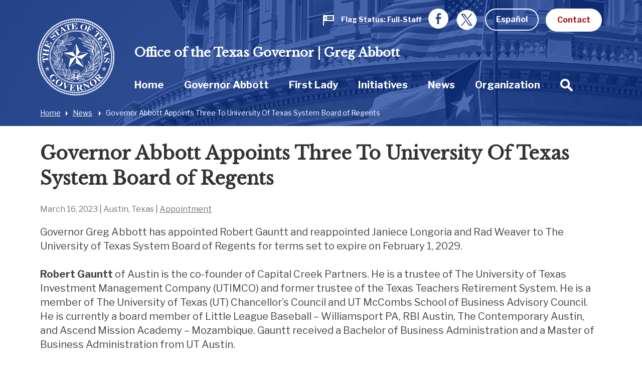

--- FILE ---
content_type: text/html; charset=UTF-8
request_url: https://gov.texas.gov/news/post/governor-abbott-appoints-three-to-university-of-texas-system-board-of-regents
body_size: 85940
content:



<!doctype html>
<html class="no-js " lang="en">
  <head>
    <meta charset="utf-8">
    <meta http-equiv="x-ua-compatible" content="ie=edge">

    
      <link rel="alternate" hreflang="es" href="https://gov.texas.gov/es/news/post/governor-abbott-appoints-three-to-university-of-texas-system-board-of-regents">
    

		<!-- Google Tag Manager -->
		<script>(function(w,d,s,l,i){w[l]=w[l]||[];w[l].push({'gtm.start':
		new Date().getTime(),event:'gtm.js'});var f=d.getElementsByTagName(s)[0],
		j=d.createElement(s),dl=l!='dataLayer'?'&l='+l:'';j.async=true;j.src=
		'https://www.googletagmanager.com/gtm.js?id='+i+dl;f.parentNode.insertBefore(j,f);
		})(window,document,'script','dataLayer','GTM-5BJ2ZX5');</script>
		<!-- End Google Tag Manager -->


    <meta name="viewport" content="width=device-width, initial-scale=1.0">
    

    <title>Governor Abbott Appoints Three To University Of Texas System Board of Regents | Office of the Texas Governor | Greg Abbott</title><meta name='keywords' content='' /><meta name='description' content='' /><link rel='canonical' href='https://gov.texas.gov/news/post/governor-abbott-appoints-three-to-university-of-texas-system-board-of-regents' /><meta name='robots' content='INDEX, FOLLOW' /><!-- Open Graph --><meta property='og:title' content='Governor Abbott Appoints Three To University Of Texas System Board of Regents' /><meta property='og:type' content='article' /><!-- Twitter Card --><meta property='twitter:title' content='Governor Abbott Appoints Three To University Of Texas System Board of Regents' /><meta property='twitter:card' content='summary' /><!-- generated by SEO Lite (v2) (0to9 Creative Impact Agency) -->
    
	<meta name="twitter:card" content="summary_large_image" />
    <meta name="twitter:site" content="@GovAbbott" />
    <meta name="twitter:image" content="https://gov.texas.gov//assets/images/logos/fb.png"/>
    <meta property="og:type" content="website" />
	<meta property="fb:app_id" content="182944312343394" />
    
  	    <meta property="og:image" content="https://gov.texas.gov//assets/images/logos/fb.png"/>
   	    <meta property="og:image:width" content="1200"/>
	    <meta property="og:image:height" content="628"/>
	    <meta property="og:image:type" content="image/png"/>
    
    <link rel="icon" href="/favicon.png" type="icon/png">

		<link href="https://fonts.googleapis.com/css?family=Libre+Baskerville:400,800|Libre+Franklin:400,700" rel="stylesheet">

		<!-- rev-hash -->

		<link rel="stylesheet" href="/assets/dist/styles/app.css?v=2018-8-17"/>
		<!-- end -->
		<link rel="stylesheet" href="/assets/dist/styles/print.css" media="print"/>

		<link href="/assets/grunticon/icons.fallback.css" rel="stylesheet" >


		
		<!-- CDN FONT AWESOME  -->
		<link rel="stylesheet" href="https://cdnjs.cloudflare.com/ajax/libs/font-awesome/6.2.1/css/all.min.css"
		  integrity="sha512-MV7K8+y+gLIBoVD59lQIYicR65iaqukzvf/nwasF0nqhPay5w/9lJmVM2hMDcnK1OnMGCdVK+iQrJ7lzPJQd1w=="
		  crossorigin="anonymous" referrerpolicy="no-referrer" />
		
		 

		 
		 
		
		<script type="text/javascript" src="/assets/grunticon/grunticon.loader.js"></script>
		<script type="text/javascript">grunticon(["/assets/grunticon/icons.data.svg.css", "/assets/grunticon/icons.data.png.css", "/assets/grunticon/icons.fallback.css"], grunticon.svgLoadedCallback );</script>

		
	
		<!-- Addons Styles CSS File in EE -->
		<link rel="stylesheet" href="/assets/src/dist/css/css_oog_addons/oog-main-addons.css"  >

<!-- OOG Styles CSS File in EE Template Group (stylescss) -->
		<link rel="stylesheet" type="text/css" media="all" href="/css/stylecss/oog-main" />
		<link rel="stylesheet" type="text/css" media="all" href="/css/stylecss/oog-addons" />
<!-- OOG Styles Only on Site (stylescss) -->
		<link rel="stylesheet" type="text/css" media="all" href="/css/stylecss/site_on_general" />

</head>
<body>

<a href="#main-content" class="skip-link">Skip to main content</a>

	<!-- Google Tag Manager (noscript) -->
	<noscript><iframe src="https://www.googletagmanager.com/ns.html?id=GTM-5BJ2ZX5"
	height="0" width="0" style="display:none;visibility:hidden"></iframe></noscript>
	<!-- End Google Tag Manager (noscript) -->


<section aria-label="Top" class="l-top " style="background-image:url(https://gov.texas.gov/uploads/images/header/_xlarge_cropped/background-news.jpg);">

		<header class="l-header">
			<div class="l-utility">
				<div class="row">
					<div class="columns text-right">
						<ul class="list--inline l-utility-list">

							

								<li class="status-wrapper">
									<a href="https://gov.texas.gov/flag-status" aria-label="Flag Status Full-Staff " class="status is-full">
										
									<span class="status-icon show-for-medium"><span class="icon--flag" data-grunticon-embed ></span>
									<span class="icon--flag-staff"></span></span>
									<span class="status-label">Flag Status</span>
									<span class="status-text show-for-medium"> 
										
										
											Full-Staff

										
									</span></a></li>

							
							<li class="show-for-large"><a href="https://www.facebook.com/TexasGovernor" target="_blank"><span class="icon--facebook iconSocial iconSocial--light" data-grunticon-embed></span><span class="show-for-sr">Facebook</span></a></li>
							<li class="show-for-large">
								<a href="https://x.com/govabbottpress" target="_blank">
									
									<img src="https://gov.texas.gov/uploads/images/general/x-newwhitelogo_icon.png"  alt="x">
								
								<span class="show-for-sr">Twitter</span></a></li>

              <li>
                
                  <a href="https://gov.texas.gov/es/news/post/governor-abbott-appoints-three-to-university-of-texas-system-board-of-regents" class="button hollow button--light m-b-0">Español</a>
                
              </li>

							<li><a href="https://gov.texas.gov/contact" class="button button--light m-b-0">Contact</a></li>
						</ul>
					</div>
				</div>
			</div>
			<div class="text-center hide-for-large l-header-title">Office of the Texas Governor | Greg Abbott</div>
			<div class="row">

				<div class="top-bar columns">
					<ul class="hide-for-large list--inline float-left l-top-social" >
						<li><a href="https://www.facebook.com/TexasGovernor" target="_blank"><span class="icon--facebook iconSocial iconSocial--light" data-grunticon-embed></span><span class="show-for-sr">Facebook</span></a></li>
						<li><a href="https://twitter.com/GovAbbott" target="_blank"><span class="icon--twitter iconSocial iconSocial--light" data-grunticon-embed></span><span class="show-for-sr">Twitter</span></a></li>
					</ul>
					<a href="https://gov.texas.gov/" class="l-header-logo">
						<img src="/assets/images/logos/logo.png" alt="Office of the Governor | Greg Abbott">
					</a>


					<div class="title-bar text-right hide-for-large" data-responsive-toggle="main-menu" data-hide-for="large">
						<button class="menu-icon" type="button" data-toggle><span class="show-for-sr">Toggle Menu</span></button>
						<div class="title-bar-title show-for-sr">Menu</div>
					</div>


				  <nav class="top-bar-left" id="main-menu">
						
						
						<span class="l-header-title show-for-large"><a href="https://gov.texas.gov/">Office of the Texas Governor | Greg Abbott</a></span>


				    <ul class="menu vertical large-horizontal dropdown l-header-nav" data-responsive-menu="accordion large-dropdown" data-close-on-click-inside="false">
							

							

						<li class="{nav:class}" data-depth="{nav:level}">

							<a href="https://gov.texas.gov/" >Home
							</a>

									
						</li>

							

							

							

						<li class="has-kids {nav:class}" data-depth="{nav:level}">

							<a href="https://gov.texas.gov/governor-abbott" >Governor Abbott
							</a>

									
								<ul class="vertical menu hide-for-large">
										<li class="hide-for-large"><a href="https://gov.texas.gov/governor-abbott"  aria-hidden="true" tabindex="-1">Governor Abbott Overview</a></li>
										
											

							

						<li class="{nav:class}" data-depth="{nav:level}">

							<a href="https://gov.texas.gov/governor-abbott/duties" >Duties, Requirements & Powers
							</a>

									
						</li>

							

							

							

						<li class="{nav:class}" data-depth="{nav:level}">

							<a href="https://gov.texas.gov/uploads/files/organization/budget-policy/Proposed_State_Budget_for_FY_2026-2027.pdf" >Governor's Budget 2026-2027
							</a>

									
						</li>

							

							
										
								</ul>
									
						</li>

							

							

							

						<li class="has-kids {nav:class}" data-depth="{nav:level}">

							<a href="https://gov.texas.gov/first-lady" >First Lady
							</a>

									
								<ul class="vertical menu hide-for-large">
										<li class="hide-for-large"><a href="https://gov.texas.gov/first-lady"  aria-hidden="true" tabindex="-1">First Lady Overview</a></li>
										
											

							

						<li class="has-kids {nav:class}" data-depth="{nav:level}">

							<a href="https://gov.texas.gov/first-lady/texanthropy" >Texanthropy
							</a>

									
								<ul class="vertical menu hide-for-large">
										<li class="hide-for-large"><a href="https://gov.texas.gov/first-lady/texanthropy"  aria-hidden="true" tabindex="-1">Texanthropy Overview</a></li>
										
											

							

						<li class="{nav:class}" data-depth="{nav:level}">

							<a href="https://gov.texas.gov/first-lady/blog/category/texanthropy" >Texanthropy Spotlight
							</a>

									
						</li>

							

							
										
								</ul>
									
						</li>

							

							

							

						<li class="{nav:class}" data-depth="{nav:level}">

							<a href="https://www.volunteertx.org/" >VolunteerTX
							</a>

									
						</li>

							

							

							

						<li class="{nav:class}" data-depth="{nav:level}">

							<a href="https://gov.texas.gov/first-lady/network-of-nurture" >Network of Nurture
							</a>

									
						</li>

							

							

							

						<li class="{nav:class}" data-depth="{nav:level}">

							<a href="https://gov.texas.gov/first-lady/blog" >First Lady Blog
							</a>

									
						</li>

							

							

							

						<li class="has-kids {nav:class}" data-depth="{nav:level}">

							<a href="https://gov.texas.gov/first-lady/governors-mansion" >Governor's Mansion
							</a>

									
								<ul class="vertical menu hide-for-large">
										<li class="hide-for-large"><a href="https://gov.texas.gov/first-lady/governors-mansion"  aria-hidden="true" tabindex="-1">Governor's Mansion Overview</a></li>
										
											

							

						<li class="{nav:class}" data-depth="{nav:level}">

							<a href="https://gov.texas.gov/first-lady/letter" >Message From Texas First Lady Cecilia Abbott
							</a>

									
						</li>

							

							

							

						<li class="has-kids {nav:class}" data-depth="{nav:level}">

							<a href="https://gov.texas.gov/first-lady/tours" >Mansion Tours
							</a>

									
								<ul class="vertical menu hide-for-large">
										<li class="hide-for-large"><a href="https://gov.texas.gov/first-lady/tours"  aria-hidden="true" tabindex="-1">Mansion Tours Overview</a></li>
										
											

							

						<li class="{nav:class}" data-depth="{nav:level}">

							<a href="https://gov.texas.gov/first-lady/video_tour" >Mansion Video Tour
							</a>

									
						</li>

							

							
										
								</ul>
									
						</li>

							

							

							

						<li class="has-kids {nav:class}" data-depth="{nav:level}">

							<a href="https://gov.texas.gov/first-lady/history" >Mansion History
							</a>

									
								<ul class="vertical menu hide-for-large">
										<li class="hide-for-large"><a href="https://gov.texas.gov/first-lady/history"  aria-hidden="true" tabindex="-1">Mansion History Overview</a></li>
										
											

							

						<li class="{nav:class}" data-depth="{nav:level}">

							<a href="https://www.tiki-toki.com/timeline/entry/27576/Texas-Governors-Mansion-History/" target="_blank">Interactive History Timeline
							</a>

									
						</li>

							

							

							

						<li class="{nav:class}" data-depth="{nav:level}">

							<a href="https://gov.texas.gov/first-lady/mementos" >Mansion Memento Collection
							</a>

									
						</li>

							

							

							

						<li class="{nav:class}" data-depth="{nav:level}">

							<a href="https://gov.texas.gov/first-lady/restoration" >Mansion Restoration
							</a>

									
						</li>

							

							

							

						<li class="{nav:class}" data-depth="{nav:level}">

							<a href="https://gov.texas.gov/first-lady/restoration_stories" >Mansion Restoration Stories
							</a>

									
						</li>

							

							

							

						<li class="{nav:class}" data-depth="{nav:level}">

							<a href="https://gov.texas.gov/first-lady/timeline_sources" >Timeline Sources & Credits
							</a>

									
						</li>

							

							
										
								</ul>
									
						</li>

							

							

							

						<li class="{nav:class}" data-depth="{nav:level}">

							<a href="https://gov.texas.gov/first-lady/education" >Mansion Education Curriculum
							</a>

									
						</li>

							

							

							

						<li class="{nav:class}" data-depth="{nav:level}">

							<a href="https://gov.texas.gov/first-lady/friends_ofthe_mansion" >Friends of the Governor's Mansion
							</a>

									
						</li>

							

							
										
								</ul>
									
						</li>

							

							

							

						<li class="{nav:class}" data-depth="{nav:level}">

							<a href="https://gov.texas.gov/first-lady/fl_contact" >Contact First Lady Office
							</a>

									
						</li>

							

							
										
								</ul>
									
						</li>

							

							

							

						<li class="{nav:class}" data-depth="{nav:level}">

							<a href="https://gov.texas.gov/initiatives" >Initiatives
							</a>

									
						</li>

							

							

							

						<li class="{nav:class}" data-depth="{nav:level}">

							<a href="https://gov.texas.gov/news" >News
							</a>

									
						</li>

							

							

							

						<li class="has-kids {nav:class}" data-depth="{nav:level}">

							<a href="https://gov.texas.gov/organization" >Organization
							</a>

									
								<ul class="vertical menu hide-for-large">
										<li class="hide-for-large"><a href="https://gov.texas.gov/organization"  aria-hidden="true" tabindex="-1">Organization Overview</a></li>
										
											

							

						<li class="has-kids {nav:class}" data-depth="{nav:level}">

							<a href="https://gov.texas.gov/organization/appointments" >Appointments
							</a>

									
								<ul class="vertical menu hide-for-large">
										<li class="hide-for-large"><a href="https://gov.texas.gov/organization/appointments"  aria-hidden="true" tabindex="-1">Appointments Overview</a></li>
										
											

							

						<li class="{nav:class}" data-depth="{nav:level}">

							<a href="https://gov.texas.gov/organization/appointments/positions" >Positions
							</a>

									
						</li>

							

							

							

						<li class="{nav:class}" data-depth="{nav:level}">

							<a href="https://gov.texas.gov/organization/appointments/process" >Process
							</a>

									
						</li>

							

							

							

						<li class="{nav:class}" data-depth="{nav:level}">

							<a href="https://gov.texas.gov/organization/appointments/application" >Application
							</a>

									
						</li>

							

							

							

						<li class="{nav:class}" data-depth="{nav:level}">

							<a href="https://gov.texas.gov/organization/appointments/contact" >Contact
							</a>

									
						</li>

							

							
										
								</ul>
									
						</li>

							

							

							

						<li class="has-kids {nav:class}" data-depth="{nav:level}">

							<a href="https://gov.texas.gov/organization/bpp" >Budget and Policy
							</a>

									
								<ul class="vertical menu hide-for-large">
										<li class="hide-for-large"><a href="https://gov.texas.gov/organization/bpp"  aria-hidden="true" tabindex="-1">Budget and Policy Overview</a></li>
										
											

							

						<li class="{nav:class}" data-depth="{nav:level}">

							<a href="https://gov.texas.gov/uploads/files/organization/budget-policy/Proposed_State_Budget_for_FY_2026-2027.pdf" >Governor's Budget 2026-2027
							</a>

									
						</li>

							

							
										
								</ul>
									
						</li>

							

							

							

						<li class="has-kids {nav:class}" data-depth="{nav:level}">

							<a href="https://gov.texas.gov/organization/women" >Commission for Women
							</a>

									
								<ul class="vertical menu hide-for-large">
										<li class="hide-for-large"><a href="https://gov.texas.gov/organization/women"  aria-hidden="true" tabindex="-1">Commission for Women Overview</a></li>
										
											

							

						<li class="has-kids {nav:class}" data-depth="{nav:level}">

							<a href="https://gov.texas.gov/organization/women/about" >About Us
							</a>

									
								<ul class="vertical menu hide-for-large">
										<li class="hide-for-large"><a href="https://gov.texas.gov/organization/women/about"  aria-hidden="true" tabindex="-1">About Us Overview</a></li>
										
											

							

						<li class="{nav:class}" data-depth="{nav:level}">

							<a href="https://gov.texas.gov/organization/women/history-future" >Our History
							</a>

									
						</li>

							

							

							

						<li class="{nav:class}" data-depth="{nav:level}">

							<a href="https://gov.texas.gov/organization/women/commissioners" >Our Commissioners
							</a>

									
						</li>

							

							

							

						<li class="{nav:class}" data-depth="{nav:level}">

							<a href="https://gov.texas.gov/organization/women/state-agency-council" >The State Agency Council
							</a>

									
						</li>

							

							
										
								</ul>
									
						</li>

							

							

							

						<li class="{nav:class}" data-depth="{nav:level}">

							<a href="https://gov.texas.gov/organization/women/strategies-initiatives" >Our Mission
							</a>

									
						</li>

							

							

							

						<li class="{nav:class}" data-depth="{nav:level}">

							<a href="https://gov.texas.gov/organization/women/economic-opportunities" >Women-Owned Businesses
							</a>

									
						</li>

							

							

							

						<li class="{nav:class}" data-depth="{nav:level}">

							<a href="https://gov.texas.gov/organization/women/preventing-human-trafficking" >Preventing Human Trafficking
							</a>

									
						</li>

							

							

							

						<li class="{nav:class}" data-depth="{nav:level}">

							<a href="https://gov.texas.gov/organization/women/heart-gallery" >Heart Gallery
							</a>

									
						</li>

							

							

							

						<li class="has-kids {nav:class}" data-depth="{nav:level}">

							<a href="https://gov.texas.gov/organization/women/women-hof" >Texas Women’s Hall Of Fame
							</a>

									
								<ul class="vertical menu hide-for-large">
										<li class="hide-for-large"><a href="https://gov.texas.gov/organization/women/women-hof"  aria-hidden="true" tabindex="-1">Texas Women’s Hall Of Fame Overview</a></li>
										
											

							

						<li class="{nav:class}" data-depth="{nav:level}">

							<a href="https://gov.texas.gov/organization/women/womens-hof-nominations" >Nomination Application
							</a>

									
						</li>

							

							
										
								</ul>
									
						</li>

							

							

							

						<li class="has-kids {nav:class}" data-depth="{nav:level}">

							<a href="https://gov.texas.gov/organization/women/outstanding-women-in-texas-government" >Outstanding Women in Texas Government
							</a>

									
								<ul class="vertical menu hide-for-large">
										<li class="hide-for-large"><a href="https://gov.texas.gov/organization/women/outstanding-women-in-texas-government"  aria-hidden="true" tabindex="-1">Outstanding Women in Texas Government Overview</a></li>
										
											

							

						<li class="{nav:class}" data-depth="{nav:level}">

							<a href="https://gov.texas.gov/organization/women/outstanding-women-in-texas-government-past-awards" >Past Recipients
							</a>

									
						</li>

							

							
										
								</ul>
									
						</li>

							

							

							

						<li class="has-kids {nav:class}" data-depth="{nav:level}">

							<a href="https://gov.texas.gov/organization/women/business-series" >Women-Owned Business Series
							</a>

									
								<ul class="vertical menu hide-for-large">
										<li class="hide-for-large"><a href="https://gov.texas.gov/organization/women/business-series"  aria-hidden="true" tabindex="-1">Women-Owned Business Series Overview</a></li>
										
											

							

						<li class="has-kids {nav:class}" data-depth="{nav:level}">

							<a href="https://gov.texas.gov/organization/women/pitch-competition" >Women-Owned Small Business Pitch Competition
							</a>

									
								<ul class="vertical menu hide-for-large">
										<li class="hide-for-large"><a href="https://gov.texas.gov/organization/women/pitch-competition"  aria-hidden="true" tabindex="-1">Women-Owned Small Business Pitch Competition Overview</a></li>
										
											

							

						<li class="{nav:class}" data-depth="{nav:level}">

							<a href="https://gov.texas.gov/organization/women/pitch-competition-rules" >Women-Owned Small Business Pitch Competition Rules
							</a>

									
						</li>

							

							
										
								</ul>
									
						</li>

							

							
										
								</ul>
									
						</li>

							

							

							

						<li class="{nav:class}" data-depth="{nav:level}">

							<a href="https://gov.texas.gov/apps/contact-form/contactus?contact=2394623" >Contact Us
							</a>

									
						</li>

							

							
										
								</ul>
									
						</li>

							

							

							

						<li class="has-kids {nav:class}" data-depth="{nav:level}">

							<a href="https://gov.texas.gov/organization/disabilities" >Committee on People with Disabilities
							</a>

									
								<ul class="vertical menu hide-for-large">
										<li class="hide-for-large"><a href="https://gov.texas.gov/organization/disabilities"  aria-hidden="true" tabindex="-1">Committee on People with Disabilities Overview</a></li>
										
											

							

						<li class="{nav:class}" data-depth="{nav:level}">

							<a href="https://gov.texas.gov/organization/disabilities/sunset-advisory-commission" >Sunset Advisory Commission
							</a>

									
						</li>

							

							

							

						<li class="has-kids {nav:class}" data-depth="{nav:level}">

							<a href="https://gov.texas.gov/organization/disabilities/about" >About the Committee
							</a>

									
								<ul class="vertical menu hide-for-large">
										<li class="hide-for-large"><a href="https://gov.texas.gov/organization/disabilities/about"  aria-hidden="true" tabindex="-1">About the Committee Overview</a></li>
										
											

							

						<li class="{nav:class}" data-depth="{nav:level}">

							<a href="https://gov.texas.gov/organization/disabilities/members" >Committee Members
							</a>

									
						</li>

							

							

							

						<li class="{nav:class}" data-depth="{nav:level}">

							<a href="https://gov.texas.gov/organization/disabilities/staff" >Staff Members
							</a>

									
						</li>

							

							

							

						<li class="{nav:class}" data-depth="{nav:level}">

							<a href="https://gov.texas.gov/organization/disabilities/policy" >Policy Recommendations
							</a>

									
						</li>

							

							

							

						<li class="{nav:class}" data-depth="{nav:level}">

							<a href="https://gov.texas.gov/organization/disabilities/committee-meetings" >Committee Meetings
							</a>

									
						</li>

							

							
										
								</ul>
									
						</li>

							

							

							

						<li class="has-kids {nav:class}" data-depth="{nav:level}">

							<a href="https://gov.texas.gov/organization/disabilities/resources" >Texas Key Laws & Disability Resources
							</a>

									
								<ul class="vertical menu hide-for-large">
										<li class="hide-for-large"><a href="https://gov.texas.gov/organization/disabilities/resources"  aria-hidden="true" tabindex="-1">Texas Key Laws & Disability Resources Overview</a></li>
										
											

							

						<li class="{nav:class}" data-depth="{nav:level}">

							<a href="https://gov.texas.gov/organization/disabilities/ada" >Americans with Disabilities Act (ADA)
							</a>

									
						</li>

							

							

							

						<li class="{nav:class}" data-depth="{nav:level}">

							<a href="https://gov.texas.gov/organization/disabilities/access" >Access to Information
							</a>

									
						</li>

							

							

							

						<li class="{nav:class}" data-depth="{nav:level}">

							<a href="https://gov.texas.gov/organization/disabilities/accessible_communications" >Accessible Communications
							</a>

									
						</li>

							

							

							

						<li class="{nav:class}" data-depth="{nav:level}">

							<a href="https://gov.texas.gov/organization/disabilities/parking" >Accessible Parking
							</a>

									
						</li>

							

							

							

							

							

						<li class="{nav:class}" data-depth="{nav:level}">

							<a href="https://gov.texas.gov/organization/disabilities/aging_texans" >Aging Texans
							</a>

									
						</li>

							

							

							

						<li class="{nav:class}" data-depth="{nav:level}">

							<a href="https://gov.texas.gov/organization/disabilities/building_accessibility" >Building and Physical Accessibility
							</a>

									
						</li>

							

							

							

						<li class="{nav:class}" data-depth="{nav:level}">

							<a href="https://gov.texas.gov/organization/disabilities/communications_technology" >Communications Technology
							</a>

									
						</li>

							

							

							

						<li class="{nav:class}" data-depth="{nav:level}">

							<a href="https://gov.texas.gov/organization/disabilities/disability_history" >Disability History
							</a>

									
						</li>

							

							

							

						<li class="{nav:class}" data-depth="{nav:level}">

							<a href="https://gov.texas.gov/organization/disabilities/drivers_licenses_and_personal_ids" >Driver's Licenses and Personal IDs
							</a>

									
						</li>

							

							

							

						<li class="{nav:class}" data-depth="{nav:level}">

							<a href="https://gov.texas.gov/organization/disabilities/emergency_management" >Emergency Management
							</a>

									
						</li>

							

							

							

						<li class="{nav:class}" data-depth="{nav:level}">

							<a href="https://gov.texas.gov/organization/disabilities/employment_protections" >Employment Protections
							</a>

									
						</li>

							

							

							

						<li class="{nav:class}" data-depth="{nav:level}">

							<a href="https://gov.texas.gov/organization/disabilities/financial_assistance" >Financial Assistance
							</a>

									
						</li>

							

							

							

						<li class="{nav:class}" data-depth="{nav:level}">

							<a href="https://gov.texas.gov/organization/disabilities/guardianship" >Guardianship
							</a>

									
						</li>

							

							

							

						<li class="{nav:class}" data-depth="{nav:level}">

							<a href="https://gov.texas.gov/organization/disabilities/health" >Health
							</a>

									
						</li>

							

							

							

						<li class="{nav:class}" data-depth="{nav:level}">

							<a href="https://gov.texas.gov/organization/disabilities/health_care_directives" >Health Care Directives
							</a>

									
						</li>

							

							

							

						<li class="{nav:class}" data-depth="{nav:level}">

							<a href="https://gov.texas.gov/organization/disabilities/higher_education" >Higher Education
							</a>

									
						</li>

							

							

							

						<li class="{nav:class}" data-depth="{nav:level}">

							<a href="https://gov.texas.gov/organization/disabilities/history_and_awareness_month_factoids" >History and Awareness Month Factoids
							</a>

									
						</li>

							

							

							

						<li class="{nav:class}" data-depth="{nav:level}">

							<a href="https://gov.texas.gov/organization/disabilities/housing" >Housing
							</a>

									
						</li>

							

							

							

						<li class="{nav:class}" data-depth="{nav:level}">

							<a href="https://gov.texas.gov/organization/disabilities/insurance" >Insurance
							</a>

									
						</li>

							

							

							

						<li class="{nav:class}" data-depth="{nav:level}">

							<a href="https://gov.texas.gov/organization/disabilities/insurance_health" >Insurance: Health
							</a>

									
						</li>

							

							

							

						<li class="{nav:class}" data-depth="{nav:level}">

							<a href="https://gov.texas.gov/organization/disabilities/intellectual_disabilities_protections" >Intellectual Disabilities Protections
							</a>

									
						</li>

							

							

							

						<li class="{nav:class}" data-depth="{nav:level}">

							<a href="https://gov.texas.gov/organization/disabilities/accommodations" >Jurors, Witnesses, and Offenders
							</a>

									
						</li>

							

							

							

						<li class="{nav:class}" data-depth="{nav:level}">

							<a href="https://gov.texas.gov/organization/disabilities/k12education" >K-12 Education
							</a>

									
						</li>

							

							

							

						<li class="{nav:class}" data-depth="{nav:level}">

							<a href="https://gov.texas.gov/organization/disabilities/mental_health_protections" >Mental Health Resources and Protections
							</a>

									
						</li>

							

							

							

						<li class="{nav:class}" data-depth="{nav:level}">

							<a href="https://gov.texas.gov/organization/disabilities/reasonable_accommodation" >Reasonable Accommodation
							</a>

									
						</li>

							

							

							

						<li class="{nav:class}" data-depth="{nav:level}">

							<a href="https://gov.texas.gov/organization/disabilities/recreation" >Recreation
							</a>

									
						</li>

							

							

							

						<li class="{nav:class}" data-depth="{nav:level}">

							<a href="https://gov.texas.gov/organization/disabilities/replacing-durable-medical-equipment-and-assistive-technology-lost-in-disasters" >Replacing DME and AT Lost in Disasters
							</a>

									
						</li>

							

							

							

						<li class="{nav:class}" data-depth="{nav:level}">

							<a href="https://gov.texas.gov/organization/disabilities/safety_and_protection" >Safety and Protection
							</a>

									
						</li>

							

							

							

						<li class="{nav:class}" data-depth="{nav:level}">

							<a href="https://gov.texas.gov/organization/disabilities/assistance_animals" >Service Animals
							</a>

									
						</li>

							

							

							

						<li class="{nav:class}" data-depth="{nav:level}">

							<a href="https://gov.texas.gov/organization/disabilities/tax_exemptions" >Tax Exemptions
							</a>

									
						</li>

							

							

							

						<li class="{nav:class}" data-depth="{nav:level}">

							<a href="https://gov.texas.gov/organization/disabilities/texas-driving-with-disability" >Texas Driving with Disability
							</a>

									
						</li>

							

							

							

						<li class="{nav:class}" data-depth="{nav:level}">

							<a href="https://gov.texas.gov/organization/disabilities/testing_accommodations" >Testing Accommodations
							</a>

									
						</li>

							

							

							

						<li class="{nav:class}" data-depth="{nav:level}">

							<a href="https://gov.texas.gov/organization/disabilities/travel" >Travel
							</a>

									
						</li>

							

							

							

						<li class="{nav:class}" data-depth="{nav:level}">

							<a href="https://gov.texas.gov/organization/disabilities/veterans" >Veterans
							</a>

									
						</li>

							

							

							

						<li class="{nav:class}" data-depth="{nav:level}">

							<a href="https://gov.texas.gov/organization/disabilities/voting" >Voting
							</a>

									
						</li>

							

							

							

						<li class="{nav:class}" data-depth="{nav:level}">

							<a href="https://gov.texas.gov/organization/disabilities/workers_compensation" >Workers' Compensation
							</a>

									
						</li>

							

							
										
								</ul>
									
						</li>

							

							

							

						<li class="has-kids {nav:class}" data-depth="{nav:level}">

							<a href="https://gov.texas.gov/organization/disabilities/training-webinars" >Accessibility and Disability Policy Webinars
							</a>

									
								<ul class="vertical menu hide-for-large">
										<li class="hide-for-large"><a href="https://gov.texas.gov/organization/disabilities/training-webinars"  aria-hidden="true" tabindex="-1">Accessibility and Disability Policy Webinars Overview</a></li>
										
											

							

						<li class="has-kids {nav:class}" data-depth="{nav:level}">

							<a href="https://gov.texas.gov/organization/disabilities/webinar-archive" >Webinar Archive
							</a>

									
								<ul class="vertical menu hide-for-large">
										<li class="hide-for-large"><a href="https://gov.texas.gov/organization/disabilities/webinar-archive"  aria-hidden="true" tabindex="-1">Webinar Archive Overview</a></li>
										
											

							

						<li class="{nav:class}" data-depth="{nav:level}">

							<a href="https://gov.texas.gov/organization/disabilities/webinar-archive-access" >Access
							</a>

									
						</li>

							

							

							

						<li class="{nav:class}" data-depth="{nav:level}">

							<a href="https://gov.texas.gov/organization/disabilities/webinar-archive-communication" >Communication
							</a>

									
						</li>

							

							

							

						<li class="{nav:class}" data-depth="{nav:level}">

							<a href="https://gov.texas.gov/organization/disabilities/webinar-archive-criminal-justice" >Criminal Justice
							</a>

									
						</li>

							

							

							

						<li class="{nav:class}" data-depth="{nav:level}">

							<a href="https://gov.texas.gov/organization/disabilities/webinar-archive-education" >Education
							</a>

									
						</li>

							

							

							

						<li class="{nav:class}" data-depth="{nav:level}">

							<a href="https://gov.texas.gov/organization/disabilities/webinar-archive-emergency-management" >Emergency Management
							</a>

									
						</li>

							

							

							

						<li class="{nav:class}" data-depth="{nav:level}">

							<a href="https://gov.texas.gov/organization/disabilities/webinar-archive-employment" >Employment
							</a>

									
						</li>

							

							

							

						<li class="{nav:class}" data-depth="{nav:level}">

							<a href="https://gov.texas.gov/organization/disabilities/webinar-archive-health" >Health
							</a>

									
						</li>

							

							

							

						<li class="{nav:class}" data-depth="{nav:level}">

							<a href="https://gov.texas.gov/organization/disabilities/webinar-archive-housing" >Housing
							</a>

									
						</li>

							

							

							

						<li class="{nav:class}" data-depth="{nav:level}">

							<a href="https://gov.texas.gov/organization/disabilities/webinar-archive-transportation" >Transportation
							</a>

									
						</li>

							

							

							

						<li class="{nav:class}" data-depth="{nav:level}">

							<a href="https://gov.texas.gov/organization/disabilities/webinar-archive-veterans" >Veterans
							</a>

									
						</li>

							

							
										
								</ul>
									
						</li>

							

							

							

						<li class="{nav:class}" data-depth="{nav:level}">

							<a href="https://gov.texas.gov/organization/disabilities/ada30" >ADA 30: Moving Forward
							</a>

									
						</li>

							

							
										
								</ul>
									
						</li>

							

							

							

						<li class="{nav:class}" data-depth="{nav:level}">

							<a href="https://gov.texas.gov/organization/disabilities/training" >Training & Tutorials
							</a>

									
						</li>

							

							

							

						<li class="{nav:class}" data-depth="{nav:level}">

							<a href="https://gov.texas.gov/organization/disabilities/disability_related_state_strategic_plans" >Disability Related State Strategic Plans
							</a>

									
						</li>

							

							

							

						<li class="has-kids {nav:class}" data-depth="{nav:level}">

							<a href="https://gov.texas.gov/organization/disabilities/committees" >Local Disability Committees
							</a>

									
								<ul class="vertical menu hide-for-large">
										<li class="hide-for-large"><a href="https://gov.texas.gov/organization/disabilities/committees"  aria-hidden="true" tabindex="-1">Local Disability Committees Overview</a></li>
										
											

							

						<li class="{nav:class}" data-depth="{nav:level}">

							<a href="https://gov.texas.gov/organization/disabilities/local_committee_formation_overview" >Local Committee Formation Overview
							</a>

									
						</li>

							

							

							

						<li class="{nav:class}" data-depth="{nav:level}">

							<a href="https://gov.texas.gov/organization/disabilities/local_committee_resources" >Local Committee Resources
							</a>

									
						</li>

							

							
										
								</ul>
									
						</li>

							

							

							

						<li class="{nav:class}" data-depth="{nav:level}">

							<a href="https://gov.texas.gov/organization/disabilities/gcpd-news" >GCPD News
							</a>

									
						</li>

							

							

							

						<li class="has-kids {nav:class}" data-depth="{nav:level}">

							<a href="https://gov.texas.gov/organization/disabilities/gcpd-reports" >GCPD Reports
							</a>

									
								<ul class="vertical menu hide-for-large">
										<li class="hide-for-large"><a href="https://gov.texas.gov/organization/disabilities/gcpd-reports"  aria-hidden="true" tabindex="-1">GCPD Reports Overview</a></li>
										
											

							

						<li class="{nav:class}" data-depth="{nav:level}">

							<a href="https://gov.texas.gov/organization/disabilities/policy-form" >Policy Recommendation Form
							</a>

									
						</li>

							

							
										
								</ul>
									
						</li>

							

							

							

						<li class="{nav:class}" data-depth="{nav:level}">

							<a href="https://gov.texas.gov/organization/disabilities/disability-proclamations" >Disability Proclamations
							</a>

									
						</li>

							

							

							

						<li class="has-kids {nav:class}" data-depth="{nav:level}">

							<a href="https://gov.texas.gov/organization/disabilities/awards" >Award Programs
							</a>

									
								<ul class="vertical menu hide-for-large">
										<li class="hide-for-large"><a href="https://gov.texas.gov/organization/disabilities/awards"  aria-hidden="true" tabindex="-1">Award Programs Overview</a></li>
										
											

							

						<li class="has-kids {nav:class}" data-depth="{nav:level}">

							<a href="https://gov.texas.gov/organization/disabilities/barbara_jordan_media_awards" >Barbara Jordan Media Awards
							</a>

									
								<ul class="vertical menu hide-for-large">
										<li class="hide-for-large"><a href="https://gov.texas.gov/organization/disabilities/barbara_jordan_media_awards"  aria-hidden="true" tabindex="-1">Barbara Jordan Media Awards Overview</a></li>
										
											

							

						<li class="{nav:class}" data-depth="{nav:level}">

							<a href="https://gov.texas.gov/organization/disabilities/bjma_past_winners" >Past Award Winners
							</a>

									
						</li>

							

							

							

							
										
								</ul>
									
						</li>

							

							

							

						<li class="has-kids {nav:class}" data-depth="{nav:level}">

							<a href="https://gov.texas.gov/organization/disabilities/employment_awards" >Lex Frieden Employment Awards
							</a>

									
								<ul class="vertical menu hide-for-large">
										<li class="hide-for-large"><a href="https://gov.texas.gov/organization/disabilities/employment_awards"  aria-hidden="true" tabindex="-1">Lex Frieden Employment Awards Overview</a></li>
										
											

							

						<li class="{nav:class}" data-depth="{nav:level}">

							<a href="https://gov.texas.gov/organization/disabilities/employment_awards_winners" >Past Award Winners
							</a>

									
						</li>

							

							
										
								</ul>
									
						</li>

							

							
										
								</ul>
									
						</li>

							

							

							

						<li class="has-kids {nav:class}" data-depth="{nav:level}">

							<a href="https://gov.texas.gov/organization/disabilities/ndeam_poster" >Disability Employment Awareness Month Poster
							</a>

									
								<ul class="vertical menu hide-for-large">
										<li class="hide-for-large"><a href="https://gov.texas.gov/organization/disabilities/ndeam_poster"  aria-hidden="true" tabindex="-1">Disability Employment Awareness Month Poster Overview</a></li>
										
											

							

						<li class="{nav:class}" data-depth="{nav:level}">

							<a href="https://gov.texas.gov/organization/disabilities/ndeam_past_posters" >Past Posters
							</a>

									
						</li>

							

							
										
								</ul>
									
						</li>

							

							

							

						<li class="{nav:class}" data-depth="{nav:level}">

							<a href="https://gov.texas.gov/organization/disabilities/contact" >Contact Committee on Disabilities
							</a>

									
						</li>

							

							
										
								</ul>
									
						</li>

							

							

							

						<li class="{nav:class}" data-depth="{nav:level}">

							<a href="https://gov.texas.gov/business" >Economic Development
							</a>

									
						</li>

							

							

							

						<li class="{nav:class}" data-depth="{nav:level}">

							<a href="https://gov.texas.gov/film" >Film Commission
							</a>

									
						</li>

							

							

							

						<li class="has-kids {nav:class}" data-depth="{nav:level}">

							<a href="https://gov.texas.gov/organization/financial-services" >Financial Services
							</a>

									
								<ul class="vertical menu hide-for-large">
										<li class="hide-for-large"><a href="https://gov.texas.gov/organization/financial-services"  aria-hidden="true" tabindex="-1">Financial Services Overview</a></li>
										
											

							

						<li class="{nav:class}" data-depth="{nav:level}">

							<a href="https://gov.texas.gov/organization/financial-services/reports" >Reports & Budgets
							</a>

									
						</li>

							

							

							

						<li class="{nav:class}" data-depth="{nav:level}">

							<a href="https://gov.texas.gov/organization/financial-services/grants" >Grants
							</a>

									
						</li>

							

							

							

						<li class="{nav:class}" data-depth="{nav:level}">

							<a href="https://gov.texas.gov/organization/financial-services/public-funds-investment-act" >Public Funds Investment Act
							</a>

									
						</li>

							

							

							

						<li class="{nav:class}" data-depth="{nav:level}">

							<a href="https://gov.texas.gov/organization/financial-services/contact" >Contact Information
							</a>

									
						</li>

							

							
										
								</ul>
									
						</li>

							

							

							

						<li class="has-kids {nav:class}" data-depth="{nav:level}">

							<a href="https://gov.texas.gov/organization/human-resources" >Human Resources
							</a>

									
								<ul class="vertical menu hide-for-large">
										<li class="hide-for-large"><a href="https://gov.texas.gov/organization/human-resources"  aria-hidden="true" tabindex="-1">Human Resources Overview</a></li>
										
											

							

						<li class="{nav:class}" data-depth="{nav:level}">

							<a href="https://gov.texas.gov/employment" >Employment Opportunities
							</a>

									
						</li>

							

							

							

						<li class="{nav:class}" data-depth="{nav:level}">

							<a href="https://gov.texas.gov/organization/human-resources/Internships" >Internships
							</a>

									
						</li>

							

							

							

							

							

						<li class="{nav:class}" data-depth="{nav:level}">

							<a href="https://gov.texas.gov/uploads/files/organization/human-resources/Emergency-Leave-Policy-Guidelines.pdf" >Emergency Leave Policy
							</a>

									
						</li>

							

							

							

						<li class="{nav:class}" data-depth="{nav:level}">

							<a href="https://gov.texas.gov/organization/human-resources/reasonable-accommodations-notice-faqs" >Reasonable Accommodations for Individuals with Disabilities - Notice and FAQs
							</a>

									
						</li>

							

							
										
								</ul>
									
						</li>

							

							

							

						<li class="{nav:class}" data-depth="{nav:level}">

							<a href="https://gov.texas.gov/music" >Music Office
							</a>

									
						</li>

							

							

							

						<li class="has-kids {nav:class}" data-depth="{nav:level}">

							<a href="https://gov.texas.gov/organization/cjd" >Public Safety Office
							</a>

									
								<ul class="vertical menu hide-for-large">
										<li class="hide-for-large"><a href="https://gov.texas.gov/organization/cjd"  aria-hidden="true" tabindex="-1">Public Safety Office Overview</a></li>
										
											

							

						<li class="has-kids {nav:class}" data-depth="{nav:level}">

							<a href="https://gov.texas.gov/organization/hsgd" >Border Safety
							</a>

									
								<ul class="vertical menu hide-for-large">
										<li class="hide-for-large"><a href="https://gov.texas.gov/organization/hsgd"  aria-hidden="true" tabindex="-1">Border Safety Overview</a></li>
										
											

							

						<li class="{nav:class}" data-depth="{nav:level}">

							<a href="https://gov.texas.gov/organization/hsgd/border-programs" >Border Programs
							</a>

									
						</li>

							

							
										
								</ul>
									
						</li>

							

							

							

						<li class="has-kids {nav:class}" data-depth="{nav:level}">

							<a href="https://gov.texas.gov/organization/cjd/childsextrafficking" >Child Sex Trafficking Team
							</a>

									
								<ul class="vertical menu hide-for-large">
										<li class="hide-for-large"><a href="https://gov.texas.gov/organization/cjd/childsextrafficking"  aria-hidden="true" tabindex="-1">Child Sex Trafficking Team Overview</a></li>
										
											

							

						<li class="{nav:class}" data-depth="{nav:level}">

							<a href="https://gov.texas.gov/organization/cjd/care-coordination-csey-advocacy" >Care Coordination & CSEY Advocacy
							</a>

									
						</li>

							

							

							

						<li class="{nav:class}" data-depth="{nav:level}">

							<a href="https://gov.texas.gov/organization/cjd/child-sex-trafficking-protect" >Protect
							</a>

									
						</li>

							

							

							

						<li class="{nav:class}" data-depth="{nav:level}">

							<a href="https://gov.texas.gov/organization/cjd/child-sex-trafficking-recognize" >Recognize
							</a>

									
						</li>

							

							

							

						<li class="{nav:class}" data-depth="{nav:level}">

							<a href="https://gov.texas.gov/organization/cjd/child-sex-trafficking-recover" >Recover
							</a>

									
						</li>

							

							

							

						<li class="{nav:class}" data-depth="{nav:level}">

							<a href="https://gov.texas.gov/organization/cjd/child-sex-trafficking-heal" >Support Healing
							</a>

									
						</li>

							

							

							

						<li class="{nav:class}" data-depth="{nav:level}">

							<a href="https://gov.texas.gov/organization/cjd/child-sex-trafficking-bring-justice" >Bring Justice
							</a>

									
						</li>

							

							

							

						<li class="has-kids {nav:class}" data-depth="{nav:level}">

							<a href="https://gov.texas.gov/organization/cjd/cstt-research" >Research and Resources
							</a>

									
								<ul class="vertical menu hide-for-large">
										<li class="hide-for-large"><a href="https://gov.texas.gov/organization/cjd/cstt-research"  aria-hidden="true" tabindex="-1">Research and Resources Overview</a></li>
										
											

							

						<li class="{nav:class}" data-depth="{nav:level}">

							<a href="https://gov.texas.gov/organization/cjd/cstt-webinars" >Archived Webinars
							</a>

									
						</li>

							

							

							

						<li class="{nav:class}" data-depth="{nav:level}">

							<a href="https://gov.texas.gov/organization/cjd/cstt-newsletters" >Archived Newsletters
							</a>

									
						</li>

							

							
										
								</ul>
									
						</li>

							

							

							

						<li class="{nav:class}" data-depth="{nav:level}">

							<a href="https://gov.texas.gov/organization/cjd/cstt-grace" >GRACE
							</a>

									
						</li>

							

							
										
								</ul>
									
						</li>

							

							

							

						<li class="has-kids {nav:class}" data-depth="{nav:level}">

							<a href="https://gov.texas.gov/organization/cjd/criminal-justice-division" >Criminal Justice
							</a>

									
								<ul class="vertical menu hide-for-large">
										<li class="hide-for-large"><a href="https://gov.texas.gov/organization/cjd/criminal-justice-division"  aria-hidden="true" tabindex="-1">Criminal Justice Overview</a></li>
										
											

							

						<li class="{nav:class}" data-depth="{nav:level}">

							<a href="https://gov.texas.gov/organization/cjd/programs" >Criminal Justice Programs
							</a>

									
						</li>

							

							
										
								</ul>
									
						</li>

							

							

							

						<li class="has-kids {nav:class}" data-depth="{nav:level}">

							<a href="https://gov.texas.gov/organization/cjd/sastf" >Sexual Assault Survivors’ Task Force
							</a>

									
								<ul class="vertical menu hide-for-large">
										<li class="hide-for-large"><a href="https://gov.texas.gov/organization/cjd/sastf"  aria-hidden="true" tabindex="-1">Sexual Assault Survivors’ Task Force Overview</a></li>
										
											

							

						<li class="has-kids {nav:class}" data-depth="{nav:level}">

							<a href="https://gov.texas.gov/organization/cjd/sastf-about" >About SASTF
							</a>

									
								<ul class="vertical menu hide-for-large">
										<li class="hide-for-large"><a href="https://gov.texas.gov/organization/cjd/sastf-about"  aria-hidden="true" tabindex="-1">About SASTF Overview</a></li>
										
											

							

						<li class="{nav:class}" data-depth="{nav:level}">

							<a href="https://gov.texas.gov/organization/cjd/sastf-member-organizations" >Member Organizations
							</a>

									
						</li>

							

							
										
								</ul>
									
						</li>

							

							

							

						<li class="has-kids {nav:class}" data-depth="{nav:level}">

							<a href="https://gov.texas.gov/organization/cjd/sastf-resources" >Resources for Survivors
							</a>

									
								<ul class="vertical menu hide-for-large">
										<li class="hide-for-large"><a href="https://gov.texas.gov/organization/cjd/sastf-resources"  aria-hidden="true" tabindex="-1">Resources for Survivors Overview</a></li>
										
											

							

						<li class="{nav:class}" data-depth="{nav:level}">

							<a href="https://gov.texas.gov/apps/sastf" >Resources Directory
							</a>

									
						</li>

							

							
										
								</ul>
									
						</li>

							

							

							

						<li class="{nav:class}" data-depth="{nav:level}">

							<a href="https://gov.texas.gov/organization/cjd/resources-for-campuses" >Resources for Campuses
							</a>

									
						</li>

							

							

							

						<li class="{nav:class}" data-depth="{nav:level}">

							<a href="https://gov.texas.gov/organization/cjd/sastf-resources-for-law-enforcement" >Resources for Law Enforcement
							</a>

									
						</li>

							

							

							

						<li class="{nav:class}" data-depth="{nav:level}">

							<a href="https://gov.texas.gov/organization/cjd/resources-for-prosecutors" >Resources for Prosecutors
							</a>

									
						</li>

							

							

							

						<li class="{nav:class}" data-depth="{nav:level}">

							<a href="https://gov.texas.gov/organization/cjd/sastf-resources-for-sexual-assault-response-teams" >Resources for SARTs
							</a>

									
						</li>

							

							

							

						<li class="{nav:class}" data-depth="{nav:level}">

							<a href="https://gov.texas.gov/organization/cjd/sastf-publications" >Publications
							</a>

									
						</li>

							

							

							

						<li class="{nav:class}" data-depth="{nav:level}">

							<a href="https://gov.texas.gov/organization/cjd/sastf-newsletter-archive" >Newsletter Archive
							</a>

									
						</li>

							

							

							

						<li class="{nav:class}" data-depth="{nav:level}">

							<a href="https://gov.texas.gov/organization/cjd/sastf-webinar-archive" >Webinar Archive
							</a>

									
						</li>

							

							
										
								</ul>
									
						</li>

							

							

							

						<li class="has-kids {nav:class}" data-depth="{nav:level}">

							<a href="https://gov.texas.gov/organization/cjd/terrorism-preparedness" >Terrorism Preparedness
							</a>

									
								<ul class="vertical menu hide-for-large">
										<li class="hide-for-large"><a href="https://gov.texas.gov/organization/cjd/terrorism-preparedness"  aria-hidden="true" tabindex="-1">Terrorism Preparedness Overview</a></li>
										
											

							

						<li class="{nav:class}" data-depth="{nav:level}">

							<a href="https://gov.texas.gov/organization/cjd/terrorism-preparedness-programs" >Terrorism Preparedness Programs
							</a>

									
						</li>

							

							
										
								</ul>
									
						</li>

							

							

							

						<li class="has-kids {nav:class}" data-depth="{nav:level}">

							<a href="https://gov.texas.gov/organization/crime-stoppers/homepage" >Texas Crime Stoppers
							</a>

									
								<ul class="vertical menu hide-for-large">
										<li class="hide-for-large"><a href="https://gov.texas.gov/organization/crime-stoppers/homepage"  aria-hidden="true" tabindex="-1">Texas Crime Stoppers Overview</a></li>
										
											

							

						<li class="has-kids {nav:class}" data-depth="{nav:level}">

							<a href="https://gov.texas.gov/apps/cjd/crimestoppers/directory.aspx" >Directory
							</a>

									
								<ul class="vertical menu hide-for-large">
										<li class="hide-for-large"><a href="https://gov.texas.gov/apps/cjd/crimestoppers/directory.aspx"  aria-hidden="true" tabindex="-1">Directory Overview</a></li>
										
											

							

						<li class="{nav:class}" data-depth="{nav:level}">

							<a href="https://gov.texas.gov/apps/contact/contactus-cs.aspx?contact=3131232" >Update Directory Info
							</a>

									
						</li>

							

							
										
								</ul>
									
						</li>

							

							

							

						<li class="has-kids {nav:class}" data-depth="{nav:level}">

							<a href="https://gov.texas.gov/organization/crime-stoppers/events" >Events
							</a>

									
								<ul class="vertical menu hide-for-large">
										<li class="hide-for-large"><a href="https://gov.texas.gov/organization/crime-stoppers/events"  aria-hidden="true" tabindex="-1">Events Overview</a></li>
										
											

							

						<li class="{nav:class}" data-depth="{nav:level}">

							<a href="https://gov.texas.gov/organization/crime-stoppers/conferences" >Conferences
							</a>

									
						</li>

							

							

							

						<li class="{nav:class}" data-depth="{nav:level}">

							<a href="https://gov.texas.gov/organization/crime-stoppers/in-class-training" >Training
							</a>

									
						</li>

							

							

							

						<li class="{nav:class}" data-depth="{nav:level}">

							<a href="https://gov.texas.gov/organization/crime-stoppers/council-meetings" >Council Meetings
							</a>

									
						</li>

							

							

							

						<li class="{nav:class}" data-depth="{nav:level}">

							<a href="https://gov.texas.gov/organization/crime-stoppers/texas-best-awards" >Texas Best Awards
							</a>

									
						</li>

							

							

							

						<li class="{nav:class}" data-depth="{nav:level}">

							<a href="https://gov.texas.gov/organization/crime-stoppers/webinar-archive" >Webinar Archive
							</a>

									
						</li>

							

							
										
								</ul>
									
						</li>

							

							

							

						<li class="has-kids {nav:class}" data-depth="{nav:level}">

							<a href="https://gov.texas.gov/organization/crime-stoppers/resources" >Resources
							</a>

									
								<ul class="vertical menu hide-for-large">
										<li class="hide-for-large"><a href="https://gov.texas.gov/organization/crime-stoppers/resources"  aria-hidden="true" tabindex="-1">Resources Overview</a></li>
										
											

							

						<li class="{nav:class}" data-depth="{nav:level}">

							<a href="https://gov.texas.gov/organization/crime-stoppers/starting-an-organization" >Starting An Organization
							</a>

									
						</li>

							

							

							

						<li class="has-kids {nav:class}" data-depth="{nav:level}">

							<a href="https://gov.texas.gov/organization/crime-stoppers/certification-funding" >Certification & Funding
							</a>

									
								<ul class="vertical menu hide-for-large">
										<li class="hide-for-large"><a href="https://gov.texas.gov/organization/crime-stoppers/certification-funding"  aria-hidden="true" tabindex="-1">Certification & Funding Overview</a></li>
										
											

							

						<li class="{nav:class}" data-depth="{nav:level}">

							<a href="https://gov.texas.gov/organization/crime-stoppers/certification-process" >Certification Process
							</a>

									
						</li>

							

							
										
								</ul>
									
						</li>

							

							

							

						<li class="{nav:class}" data-depth="{nav:level}">

							<a href="https://gov.texas.gov/organization/crime-stoppers/state-resources" >State Resources
							</a>

									
						</li>

							

							

							

						<li class="{nav:class}" data-depth="{nav:level}">

							<a href="https://gov.texas.gov/organization/crime-stoppers/nonprofit-toolkit" >Nonprofit Toolkit
							</a>

									
						</li>

							

							

							

						<li class="{nav:class}" data-depth="{nav:level}">

							<a href="https://gov.texas.gov/organization/crime-stoppers/social-media" >Social Media
							</a>

									
						</li>

							

							

							

						<li class="{nav:class}" data-depth="{nav:level}">

							<a href="https://gov.texas.gov/organization/crime-stoppers/media" >Media References
							</a>

									
						</li>

							

							

							

						<li class="{nav:class}" data-depth="{nav:level}">

							<a href="https://gov.texas.gov/organization/crime-stoppers/news-articles" >Crime Stoppers in the News
							</a>

									
						</li>

							

							

							

						<li class="has-kids {nav:class}" data-depth="{nav:level}">

							<a href="https://gov.texas.gov/organization/crime-stoppers/newsletters" >Monthly Newsletters
							</a>

									
								<ul class="vertical menu hide-for-large">
										<li class="hide-for-large"><a href="https://gov.texas.gov/organization/crime-stoppers/newsletters"  aria-hidden="true" tabindex="-1">Monthly Newsletters Overview</a></li>
										
											

							

						<li class="{nav:class}" data-depth="{nav:level}">

							<a href="https://gov.texas.gov/organization/crime-stoppers/newsletter-signup" >Newsletter Signup
							</a>

									
						</li>

							

							
										
								</ul>
									
						</li>

							

							
										
								</ul>
									
						</li>

							

							

							

						<li class="{nav:class}" data-depth="{nav:level}">

							<a href="https://gov.texas.gov/organization/crime-stoppers/student-ambassadors" >Student Ambassadors
							</a>

									
						</li>

							

							

							

						<li class="{nav:class}" data-depth="{nav:level}">

							<a href="https://gov.texas.gov/apps/contact/contactus-cs.aspx?contact=3131232" >Contact Us
							</a>

									
						</li>

							

							
										
								</ul>
									
						</li>

							

							

							

						<li class="has-kids {nav:class}" data-depth="{nav:level}">

							<a href="https://gov.texas.gov/organization/cjd/topics" >Victims Services
							</a>

									
								<ul class="vertical menu hide-for-large">
										<li class="hide-for-large"><a href="https://gov.texas.gov/organization/cjd/topics"  aria-hidden="true" tabindex="-1">Victims Services Overview</a></li>
										
											

							

						<li class="{nav:class}" data-depth="{nav:level}">

							<a href="https://gov.texas.gov/organization/cjd/victims-programs" >Victims Services Programs
							</a>

									
						</li>

							

							
										
								</ul>
									
						</li>

							

							

							

						<li class="{nav:class}" data-depth="{nav:level}">

							<a href="https://gov.texas.gov/organization/cjd/resources" >Resources for Applicants & Grantees
							</a>

									
						</li>

							

							

							

						<li class="{nav:class}" data-depth="{nav:level}">

							<a href="https://gov.texas.gov/organization/cjd/police-department-budget-exception-application" >Application for Municipal Police Department Budget Reduction
							</a>

									
						</li>

							

							

							

						<li class="{nav:class}" data-depth="{nav:level}">

							<a href="https://gov.texas.gov/organization/cjd/star-of-texas" >Star of Texas Awards
							</a>

									
						</li>

							

							

							

						<li class="{nav:class}" data-depth="{nav:level}">

							<a href="https://gov.texas.gov/organization/cjd/contact-pso" >Contact Us
							</a>

									
						</li>

							

							
										
								</ul>
									
						</li>

							

							

							

						<li class="has-kids {nav:class}" data-depth="{nav:level}">

							<a href="https://gov.texas.gov/organization/regulatory-compliance" >Regulatory Compliance Division
							</a>

									
								<ul class="vertical menu hide-for-large">
										<li class="hide-for-large"><a href="https://gov.texas.gov/organization/regulatory-compliance"  aria-hidden="true" tabindex="-1">Regulatory Compliance Division Overview</a></li>
										
											

							

						<li class="{nav:class}" data-depth="{nav:level}">

							<a href="https://gov.texas.gov/organization/regulatory-compliance/regulatory-compliance-determination-letters" >Determination Letters
							</a>

									
						</li>

							

							
										
								</ul>
									
						</li>

							

							

							

						<li class="{nav:class}" data-depth="{nav:level}">

							<a href="https://gov.texas.gov/business/page/small-business" >Small Business
							</a>

									
						</li>

							

							

							

						<li class="has-kids {nav:class}" data-depth="{nav:level}">

							<a href="https://gov.texas.gov/organization/military" >Texas Military Preparedness Commission
							</a>

									
								<ul class="vertical menu hide-for-large">
										<li class="hide-for-large"><a href="https://gov.texas.gov/organization/military"  aria-hidden="true" tabindex="-1">Texas Military Preparedness Commission Overview</a></li>
										
											

							

						<li class="{nav:class}" data-depth="{nav:level}">

							<a href="https://gov.texas.gov/organization/military/commissioners" >Commissioners
							</a>

									
						</li>

							

							

							

						<li class="{nav:class}" data-depth="{nav:level}">

							<a href="https://gov.texas.gov/organization/military/installations" >Installations
							</a>

									
						</li>

							

							

							

						<li class="{nav:class}" data-depth="{nav:level}">

							<a href="https://gov.texas.gov/organization/military/grants" >Grant Program (DEAAG)
							</a>

									
						</li>

							

							

							

						<li class="{nav:class}" data-depth="{nav:level}">

							<a href="https://gov.texas.gov/organization/military/loans" >Loan Program (TMVRLF)
							</a>

									
						</li>

							

							

							

						<li class="{nav:class}" data-depth="{nav:level}">

							<a href="https://gov.texas.gov/organization/military/reports" >Commission Reports
							</a>

									
						</li>

							

							

							

						<li class="{nav:class}" data-depth="{nav:level}">

							<a href="https://gov.texas.gov/organization/military/texas-military-summit" >Texas Military Summit
							</a>

									
						</li>

							

							

							

						<li class="{nav:class}" data-depth="{nav:level}">

							<a href="https://veterans.portal.texas.gov/" >Texas Veterans Portal
							</a>

									
						</li>

							

							

							

						<li class="{nav:class}" data-depth="{nav:level}">

							<a href="https://gov.texas.gov/organization/military/contact_tmpc" >Contact TMPC
							</a>

									
						</li>

							

							
										
								</ul>
									
						</li>

							

							

							

						<li class="has-kids {nav:class}" data-depth="{nav:level}">

							<a href="https://gov.texas.gov/organization/osfr" >Texas Office of State-Federal Relations
							</a>

									
								<ul class="vertical menu hide-for-large">
										<li class="hide-for-large"><a href="https://gov.texas.gov/organization/osfr"  aria-hidden="true" tabindex="-1">Texas Office of State-Federal Relations Overview</a></li>
										
											

							

						<li class="{nav:class}" data-depth="{nav:level}">

							<a href="https://gov.texas.gov/organization/osfr/state_lobbying_disclosure" >State Lobbying Disclosure
							</a>

									
						</li>

							

							

							

						<li class="{nav:class}" data-depth="{nav:level}">

							<a href="https://gov.texas.gov/organization/osfr/state_funded_dc_travel" >State Funded Travel to DC
							</a>

									
						</li>

							

							

							

						<li class="{nav:class}" data-depth="{nav:level}">

							<a href="https://gov.texas.gov/organization/osfr/mission" >Mission
							</a>

									
						</li>

							

							

							

						<li class="{nav:class}" data-depth="{nav:level}">

							<a href="https://gov.texas.gov/organization/osfr/sunset-review" >Sunset Review
							</a>

									
						</li>

							

							

							

						<li class="{nav:class}" data-depth="{nav:level}">

							<a href="https://gov.texas.gov/organization/osfr/contact" >Contact Us
							</a>

									
						</li>

							

							
										
								</ul>
									
						</li>

							

							

							

						<li class="{nav:class}" data-depth="{nav:level}">

							<a href="https://gov.texas.gov/travel-texas" >Travel Texas
							</a>

									
						</li>

							

							

							

						<li class="has-kids {nav:class}" data-depth="{nav:level}">

							<a href="https://gov.texas.gov/organization/twic" >Texas Workforce Investment Council
							</a>

									
								<ul class="vertical menu hide-for-large">
										<li class="hide-for-large"><a href="https://gov.texas.gov/organization/twic"  aria-hidden="true" tabindex="-1">Texas Workforce Investment Council Overview</a></li>
										
											

							

						<li class="{nav:class}" data-depth="{nav:level}">

							<a href="https://gov.texas.gov/organization/twic/news" >In the News
							</a>

									
						</li>

							

							

							

						<li class="{nav:class}" data-depth="{nav:level}">

							<a href="https://gov.texas.gov/organization/twic/purpose" >Purpose and Functions of the Council
							</a>

									
						</li>

							

							

							

						<li class="{nav:class}" data-depth="{nav:level}">

							<a href="https://gov.texas.gov/organization/twic/workforce_system" >Texas Workforce System
							</a>

									
						</li>

							

							

							

						<li class="{nav:class}" data-depth="{nav:level}">

							<a href="https://gov.texas.gov/organization/twic/system_partners_programs" >System Partners and Programs
							</a>

									
						</li>

							

							

							

						<li class="{nav:class}" data-depth="{nav:level}">

							<a href="https://gov.texas.gov/organization/twic/texas_skill_standards" >Texas Skill Standards
							</a>

									
						</li>

							

							

							

						<li class="{nav:class}" data-depth="{nav:level}">

							<a href="https://gov.texas.gov/organization/twic/members" >Council Members
							</a>

									
						</li>

							

							

							

						<li class="{nav:class}" data-depth="{nav:level}">

							<a href="https://gov.texas.gov/organization/twic/meetings" >Council Meetings
							</a>

									
						</li>

							

							

							

						<li class="has-kids {nav:class}" data-depth="{nav:level}">

							<a href="https://gov.texas.gov/organization/twic/work" >Research and Reports
							</a>

									
								<ul class="vertical menu hide-for-large">
										<li class="hide-for-large"><a href="https://gov.texas.gov/organization/twic/work"  aria-hidden="true" tabindex="-1">Research and Reports Overview</a></li>
										
											

							

						<li class="{nav:class}" data-depth="{nav:level}">

							<a href="https://gov.texas.gov/organization/twic/adult_edu_research" >Adult Education Research
							</a>

									
						</li>

							

							

							

						<li class="{nav:class}" data-depth="{nav:level}">

							<a href="https://gov.texas.gov/organization/twic/apprenticeship" >Apprenticeship
							</a>

									
						</li>

							

							

							

						<li class="{nav:class}" data-depth="{nav:level}">

							<a href="https://gov.texas.gov/organization/twic/archives" >Publication Archive
							</a>

									
						</li>

							

							
										
								</ul>
									
						</li>

							

							

							

						<li class="has-kids {nav:class}" data-depth="{nav:level}">

							<a href="https://gov.texas.gov/organization/twic/demographics" >Demographics
							</a>

									
								<ul class="vertical menu hide-for-large">
										<li class="hide-for-large"><a href="https://gov.texas.gov/organization/twic/demographics"  aria-hidden="true" tabindex="-1">Demographics Overview</a></li>
										
											

							

						<li class="{nav:class}" data-depth="{nav:level}">

							<a href="https://gov.texas.gov/organization/twic/demographics_adult_education" >Demographics - Adult Education
							</a>

									
						</li>

							

							

							

						<li class="{nav:class}" data-depth="{nav:level}">

							<a href="https://gov.texas.gov/organization/twic/demographics_disability" >Demographics - Disability
							</a>

									
						</li>

							

							

							

						<li class="{nav:class}" data-depth="{nav:level}">

							<a href="https://gov.texas.gov/organization/twic/demographics_institutionalized" >Demographics - Institutionalized
							</a>

									
						</li>

							

							

							

						<li class="{nav:class}" data-depth="{nav:level}">

							<a href="https://gov.texas.gov/organization/twic/demographics_mature_workers" >Demographics - Mature Workers
							</a>

									
						</li>

							

							

							

						<li class="{nav:class}" data-depth="{nav:level}">

							<a href="https://gov.texas.gov/organization/twic/demographics_veterans" >Demographics - Veterans
							</a>

									
						</li>

							

							

							

						<li class="{nav:class}" data-depth="{nav:level}">

							<a href="https://gov.texas.gov/organization/twic/demographics-youth" >Demographics - Youth
							</a>

									
						</li>

							

							
										
								</ul>
									
						</li>

							

							

							

							

							

						<li class="{nav:class}" data-depth="{nav:level}">

							<a href="https://gov.texas.gov/organization/twic/contact" >Contact the Council
							</a>

									
						</li>

							

							
										
								</ul>
									
						</li>

							

							

							

						<li class="has-kids {nav:class}" data-depth="{nav:level}">

							<a href="https://gov.texas.gov/organization/treo" >TREO
							</a>

									
								<ul class="vertical menu hide-for-large">
										<li class="hide-for-large"><a href="https://gov.texas.gov/organization/treo"  aria-hidden="true" tabindex="-1">TREO Overview</a></li>
										
											

							

						<li class="{nav:class}" data-depth="{nav:level}">

							<a href="https://gov.texas.gov/organization/treo/regulation-evaluation-portal" >Regulation Evaluation Portal
							</a>

									
						</li>

							

							

							

						<li class="{nav:class}" data-depth="{nav:level}">

							<a href="https://gov.texas.gov/organization/treo/faq" >Frequently Asked Questions
							</a>

									
						</li>

							

							

							

						<li class="{nav:class}" data-depth="{nav:level}">

							<a href="https://gov.texas.gov/organization/treo/treo-leadership" >TREO Leadership
							</a>

									
						</li>

							

							

							

						<li class="{nav:class}" data-depth="{nav:level}">

							<a href="https://gov.texas.gov/organization/treo/homepage" >About TREO
							</a>

									
						</li>

							

							
										
								</ul>
									
						</li>

							

							

							

						<li class="has-kids {nav:class}" data-depth="{nav:level}">

							<a href="https://gov.texas.gov/organization/taneo" >Texas Advanced Nuclear Office
							</a>

									
								<ul class="vertical menu hide-for-large">
										<li class="hide-for-large"><a href="https://gov.texas.gov/organization/taneo"  aria-hidden="true" tabindex="-1">Texas Advanced Nuclear Office Overview</a></li>
										
											

							

						<li class="{nav:class}" data-depth="{nav:level}">

							<a href="https://gov.texas.gov/organization/taneo" >Taneo in the Press
							</a>

									
						</li>

							

							

							

						<li class="{nav:class}" data-depth="{nav:level}">

							<a href="https://gov.texas.gov/organization/taneo/frequently-asked-questions" >Frequently Asked Questions
							</a>

									
						</li>

							

							

							

						<li class="{nav:class}" data-depth="{nav:level}">

							<a href="https://gov.texas.gov/organization/taneo/leadership" >Leadership
							</a>

									
						</li>

							

							

							

						<li class="{nav:class}" data-depth="{nav:level}">

							<a href="https://gov.texas.gov/organization/taneo/about" >About TANEO
							</a>

									
						</li>

							

							
										
								</ul>
									
						</li>

							

							
										
								</ul>
									
						</li>

							

							

							
<li class="search-wrapper" data-toggler=".is-expanded" id="search">
  <a href="#" class="search-toggle show-for-large" data-toggle="search">
    <span class="show-for-sr">Open Search</span>
    <span class="icon--search search-toggle-open search-toggle-icon" data-grunticon-embed></span>
    <span class="icon--close search-toggle-close search-toggle-icon" data-grunticon-embed></span>
  </a>
  <form class="search-form" action="https://gov.texas.gov/search">
    <label for="search-keywords" class="sr-only">Keywords</label>
    <input type="text" id="search-keywords" placeholder="Search the site" name="q"/>
    <button type="submit" class="search-submit button--light"><span class="icon--search" data-grunticon-embed></span><span class="sr-only">Search</span></button>
  </form>
</li>

						</ul>
					</nav>
				</div>
			</div>
		</header>
		
		
			<div class="row">
				<div class="columns">
					<nav aria-label="You are here:" role="navigation">
						<ul class="l-breadcrumbs breadcrumbs m-b-0">
								<li><a href="/">Home</a></li>
								
										
	
	








  
  


		
	<li>
		<a href="https://gov.texas.gov/news">News</a>
	</li>
	

								
								
										<li>Governor Abbott Appoints Three To University Of Texas System Board of Regents</li>
								
						</ul>
					</nav>
				</div>
			</div>
		
	</section>
<main class=" l-siteContent id="main-content"">
	<div class="row">
		<div class="columns small-12">
			<h1>Governor Abbott Appoints Three To University Of Texas System Board of Regents</h1>
			
			
		</div>
  </div>
  <div class="row">
    <section aria-label="Content" class="l-content columns small-12 " >
			
        
    <p class="meta">March 16, 2023 | Austin, Texas 
      |
        
          <a href="https://gov.texas.gov/news/category/appointment">Appointment</a>
        
      
    </p>
    <p>Governor Greg Abbott has appointed Robert Gauntt and reappointed Janiece Longoria and Rad Weaver to The University of Texas System Board of Regents for terms set to expire on February 1, 2029.<br />
&nbsp;<br />
<strong>Robert Gauntt</strong> of Austin is the co-founder of Capital Creek Partners. He is a trustee of The University of Texas Investment Management Company (UTIMCO) and former trustee of the Texas Teachers Retirement System. He is a member of The University of Texas (UT) Chancellor&rsquo;s Council and UT McCombs School of Business Advisory Council. He is currently a board member of Little League Baseball &ndash; Williamsport PA, RBI Austin, The Contemporary Austin, and Ascend Mission Academy &ndash; Mozambique. Gauntt received a Bachelor of Business Administration and a Master of Business Administration from UT Austin.&nbsp;<br />
&nbsp;<br />
<strong>Janiece Longoria </strong>of Houston is a retired attorney. She has served on The University of Texas System Board of Regents since February 2017 and is a member of the UTIMCO Board of Directors. She is the former chair of the Port of Houston Authority. She is a co-founder of the Center for Women in Law and the Kay Bailey Hutchison Energy Center for Business, Law, and Policy at UT School of Law. She has received the Distinguished Alumnus Award and the President&#39;s Citation for Distinguished Service from UT, as well as the Distinguished Alumnus Award for Community Service from UT School of Law. Longoria received a Bachelor of Arts from UT Austin and a Juris Doctor from UT School of Law.<br />
&nbsp;<br />
<strong>Rad Weaver</strong> of San Antonio is CEO and chairman of CW Interests. He has served on The University of Texas System Board of Regents since February 2017 and currently serves as the vice chairman. Previously, he was appointed by Governor Abbott as the presiding officer of the Alamo Regional Mobility Authority. He is a former director of the of the Federal Reserve Bank of Dallas &ndash; San Antonio Branch and former chairman of the San Antonio Chamber of Commerce. Weaver received a Bachelor of Business Administration from UT Austin.<br />
&nbsp;<br />
These appointments are subject to Senate confirmation.<br />
&nbsp;</p>
  
			
      
    </section>
    
  </div>
	
  
  
</main>



<style>

    ul.list--inline li{
        max-height: 40px;
    }
  

    .icon--steam { 
        background-image: url('/uploads/images/general/steamicon_sml.png'); 
        background-repeat: no-repeat;
        background-size: contain;
        background-position: center;
    }

    .icon--steam:hover{
        background-image: url('/uploads/images/general/steamicon_sml.png'); 
        background-repeat: no-repeat;
        background-size: contain;
        background-position: center;
        background-color: #ccc;
    }


    .icon--twitterx { 
        background-image: url('/uploads/images/general/twitterx.svg'); 
        background-repeat: no-repeat;
        background-size: contain;
        background-position: center;
        border: inset 8px transparent;
        background-color: #fff;
    }

    .icon--twitterx:hover{
        background-image: url('/uploads/images/general/twitterx.svg'); 
        background-repeat: no-repeat;
        background-size: contain;
        background-position: center;
        background-color: #ccc;
        border: inset 8px transparent;
    }
    

    



    
</style>


    

  
    
  

	<footer class="l-footer">
    
  		<div class="row">
  			<div class="columns medium-9 large-10">
  				<ul class="menu vertical large-horizontal text-center medium-text-left">


  					
						
  						<li class="{nav:class}">
  							<a href="/">Home</a>
  						</li>
						
  					
						
  						<li class="has-kids {nav:class}">
  							<a href="/governor-abbott">Governor Abbott</a>
  						</li>
						
  					
						
  						<li class="has-kids {nav:class}">
  							<a href="/first-lady">First Lady</a>
  						</li>
						
  					
						
  						<li class="{nav:class}">
  							<a href="/initiatives">Initiatives</a>
  						</li>
						
  					
						
  						<li class="{nav:class}">
  							<a href="/news">News</a>
  						</li>
						
  					
						
  						<li class="has-kids {nav:class}">
  							<a href="/organization">Organization</a>
  						</li>
						
  					

  				</ul>
  			</div>
  			<div class="columns medium-3 large-2 text-center medium-text-right">
  					<a href="https://gov.texas.gov/contact" class="button button--light l-footer-contact">Contact</a>
  				</div>
  			<div class="columns">
  				<hr class="m-t-1 m-b-3">
  			</div>
  		</div>
  		<div class="row">
  			<div class="columns large-7">

  				<div class="media-object">
  					<div class="media-object-section">
  						<a href="https://gov.texas.gov/" class="l-footer-logo"><img src="/assets/images/logos/logo.png" alt="Office of the Texas Governor | Greg Abbott Logo" ></a>
  					</div>
  					<div class="media-object-section">
  						<h4 class="l-footer-title">Office of the Texas Governor</h4>
  						<address class="l-footer-address">
  							<p>P.O. Box 12428<br />
Austin Texas 78711<br />
(512) 463-2000</p>
  						</address>
  					</div>
  				</div>
  				<hr class="hide-for-large">
  			</div>
  			<div class="columns large-5 medium-6 l-footer-links">
  				<ul class="list--unstyled large-up-2 row">
            
              <li class="columns"><a  href="/employment">Employment</a></li>
            
              <li class="columns"><a  href="https://comptroller.texas.gov/transparency/">Where the Money Goes</a></li>
            
              <li class="columns"><a  href="/site-policies">Site Policies</a></li>
            
              <li class="columns"><a  href="https://www.tsl.texas.gov/trail/index.html">TRAIL Search</a></li>
            
              <li class="columns"><a  href="/site-policies#accessibility">Accessibility</a></li>
            
              <li class="columns"><a  href="https://veterans.portal.texas.gov/">Texas Veterans Portal</a></li>
            
              <li class="columns"><a  href="https://texas.gov/">Texas.gov</a></li>
            
              <li class="columns"><a  href="/site/site-map">Site Map</a></li>
            
              <li class="columns"><a  href="/news/rss">RSS Feed</a></li>
            
              <li class="columns"><a  href="https://gov.texas.gov/floodresponse">Texas Flood Response</a></li>
            
              <li class="columns"><a  href="https://sao.fraud.texas.gov/">Report Fraud</a></li>
            
  				</ul>
  			</div>
  			<div class="columns">
  				<hr>
  			</div>
  		</div>
  		<div class="row">
  			<div class="columns text-center">
  				
      <ul class="list--inline">

        




          

		<li>
			<a href="https://www.facebook.com/TexasGovernor" target="_blank">
				<span class="icon--facebook iconSocial iconSocial--light" data-grunticon-embed>
				</span>
				<span class="sr-only">Facebook
				</span>
			</a>
		</li>



        




          

		<li>
			<a href="https://x.com/govabbottpress" target="_blank">
				<span class="icon--twitterx iconSocial iconSocial--light" data-grunticon-embed>
				</span>
				<span class="sr-only">X (twitter)
				</span>
			</a>
		</li>



        




          

		<li>
			<a href="https://www.youtube.com/channel/UCqTttg2CGGqDmMYR1S0q5Hw" target="_blank">
				<span class="icon--youtube iconSocial iconSocial--light" data-grunticon-embed>
				</span>
				<span class="sr-only">Youtube
				</span>
			</a>
		</li>



        




          

		<li>
			<a href="http://www.linkedin.com/company/office-of-the-governor-state-of-texas" target="_blank">
				<span class="icon--linkedin iconSocial iconSocial--light" data-grunticon-embed>
				</span>
				<span class="sr-only">LinkedIn
				</span>
			</a>
		</li>



        




          

		<li>
			<a href="https://www.instagram.com/govabbott/" target="_blank">
				<span class="icon--instagram iconSocial iconSocial--light" data-grunticon-embed>
				</span>
				<span class="sr-only">Instagram
				</span>
			</a>
		</li>



        


      </ul>
    
  			</div>
  		</div>
      

    
	</footer>

  <!-- rev-hash -->
<script src="/assets/dist/scripts/app.js?v=f075d53895d94f46967ff690028c16bf"></script>
<!-- end -->
	
	</body>
</html>



--- FILE ---
content_type: text/css
request_url: https://gov.texas.gov/assets/grunticon/icons.fallback.css
body_size: 2270
content:
.icon--arrow-left { background-image: url('png/arrow-left.png'); background-repeat: no-repeat; }

.icon--arrow-right { background-image: url('png/arrow-right.png'); background-repeat: no-repeat; }

.icon--arrowBack { background-image: url('png/arrowBack.png'); background-repeat: no-repeat; }

.icon--arrowDown { background-image: url('png/arrowDown.png'); background-repeat: no-repeat; }

.icon--arrowForward { background-image: url('png/arrowForward.png'); background-repeat: no-repeat; }

.icon--arrowLeft { background-image: url('png/arrowLeft.png'); background-repeat: no-repeat; }

.icon--arrowRight { background-image: url('png/arrowRight.png'); background-repeat: no-repeat; }

.icon--arrowUp { background-image: url('png/arrowUp.png'); background-repeat: no-repeat; }

.icon--checkmark { background-image: url('png/checkmark.png'); background-repeat: no-repeat; }

.icon--close { background-image: url('png/close.png'); background-repeat: no-repeat; }

.icon--facebook { background-image: url('png/facebook.png'); background-repeat: no-repeat; }

.icon--flag-staff { background-image: url('png/flag-staff.png'); background-repeat: no-repeat; }

.icon--flag { background-image: url('png/flag.png'); background-repeat: no-repeat; }

.icon--flickr { background-image: url('png/flickr.png'); background-repeat: no-repeat; }

.icon--icon-close { background-image: url('png/icon-close.png'); background-repeat: no-repeat; }

.icon--icon-search { background-image: url('png/icon-search.png'); background-repeat: no-repeat; }

.icon--instagram { background-image: url('png/instagram.png'); background-repeat: no-repeat; }

.icon--lightbulb { background-image: url('png/lightbulb.png'); background-repeat: no-repeat; }

.icon--linkedin { background-image: url('png/linkedin.png'); background-repeat: no-repeat; }

.icon--phone { background-image: url('png/phone.png'); background-repeat: no-repeat; }

.icon--pinterest { background-image: url('png/pinterest.png'); background-repeat: no-repeat; }

.icon--plus { background-image: url('png/plus.png'); background-repeat: no-repeat; }

.icon--search { background-image: url('png/search.png'); background-repeat: no-repeat; }

.icon--spotify { background-image: url('png/spotify.png'); background-repeat: no-repeat; }

.icon--twitter { background-image: url('png/twitter.png'); background-repeat: no-repeat; }

.icon--youtube { background-image: url('png/youtube.png'); background-repeat: no-repeat; }



--- FILE ---
content_type: text/css
request_url: https://gov.texas.gov/assets/src/dist/css/css_oog_addons/oog-main-addons.css
body_size: 1732
content:
.debug1{border:solid 2px red}.debug2{border:solid 7px green}.font1{font-family:"Libre Baskerville",serif}.font2{font-family:"Libre Franklin",sans-serif}.primary-1{color:#29478d!important}.primary-2{color:#022e92!important}.secondary-1{color:#ab141a!important}.text-1{color:#737373!important}.text-2{color:#333!important}*,::after,::before{-webkit-box-sizing:border-box;box-sizing:border-box}.centerbox{padding:100px}.sastf-card{border:solid 1px #29478d;padding:35px;-webkit-transition:all 2ms;transition:all 2ms;margin:10px}.sastf-card a{color:#345cb1}.sastf-card>.sastf-card-titlebox{position:relative;padding-right:2rem;padding-bottom:34px;border-bottom:solid 2px #29478d;margin-bottom:35px}.sastf-card>.sastf-card-titlebox>h4{position:relative;color:#29478d;font-weight:700}.sastf-card>.sastf-card-titlebox>.expand{position:absolute;color:#29478d;font-weight:700;font-size:1.5rem;right:0;top:0;-webkit-transform:translate(0,0);transform:translate(0,0)}.sastf-card>.sastf-card-titlebox>.expand:hover{cursor:pointer}.sastf-card>.sastf-card-titlebox>.fa-minus{display:block}.sastf-card>.sastf-card-titlebox>.fa-plus{display:none}.sastf-card>.card-text{font-size:17px;font-weight:500;max-height:auto;-webkit-transition:height .5s ease-in-out;transition:height .5s ease-in-out}.sastf-closecard>.sastf-card-titlebox{margin-bottom:0;padding-bottom:0;border-bottom:none}.sastf-closecard>.sastf-card-titlebox>h4{margin-bottom:0;padding-bottom:0;border-bottom:solid 0 #29478d}.sastf-closecard>.sastf-card-titlebox>.expand{position:absolute;color:#29478d;font-weight:700;font-size:1.5rem;right:0;top:0;-webkit-transform:translate(0,0);transform:translate(0,0)}.sastf-closecard>.sastf-card-titlebox>.expand:hover{cursor:pointer}.sastf-closecard>.sastf-card-titlebox>.fa-minus{display:none}.sastf-closecard>.sastf-card-titlebox>.fa-plus{display:block}.sastf-closecard>.card-text{display:block;max-height:0;overflow:hidden}

--- FILE ---
content_type: text/css;charset=UTF-8
request_url: https://gov.texas.gov/css/stylecss/oog-main
body_size: 4552
content:
/* ##Debug Styles */
.debug1 {
  border: solid 2px red;
}

.debug2 {
  border: solid 7px green;
}

/* View readme file for instructions for edit  */
/*---------- Box Style Variations ----------*/ /*---------- Buttons ----------*/
/*---------- Cards ----------*/
/*---------- Global ----------*/
/*---------- Logos ----------*/
/*---------- Menus ----------*/
/*---------- Header ----------*/
/*---------- Sections ----------*/
/*---------- Footer ----------*/ /*---------- Containers ----------*/ /*---------- All Pages ----------*/
*, *::before, *::after {
  -webkit-box-sizing: border-box;
          box-sizing: border-box;
}

/*---------- 404 pages ----------*/
ul.a404grid {
  padding: unset;
  margin: unset;
  list-style: none;
  margin-top: 1.4rem;
  display: grid;
  padding: 1rem;
  -webkit-box-pack: justify;
      -ms-flex-pack: justify;
          justify-content: space-between;
  row-gap: 1rem;
  grid-template-columns: 1fr;
}
@media (min-width: 768px) {
  ul.a404grid {
    padding: 1rem;
    row-gap: 2rem;
  }
  ul.a404grid.grid-1 {
    grid-template-columns: repeat(1, auto);
  }
  ul.a404grid.grid-2 {
    grid-template-columns: repeat(2, 40%);
  }
  ul.a404grid.grid-3 {
    grid-template-columns: repeat(3, 30%);
  }
  ul.a404grid.grid-4 {
    grid-template-columns: repeat(4, 20%);
  }
}
ul.a404grid li {
  padding: unset;
  margin: unset;
}

/*---------- Initiatives ----------*/
.init-card-grid {
  margin-top: 1.4rem;
  display: grid;
  padding: 1rem;
  -ms-flex-pack: distribute;
      justify-content: space-around;
  row-gap: 1rem;
}
@media (min-width: 1024px) {
  .init-card-grid {
    row-gap: 2rem;
  }
  .init-card-grid.grid-1 {
    grid-template-columns: repeat(1, auto);
  }
  .init-card-grid.grid-2 {
    grid-template-columns: repeat(2, 40%);
  }
  .init-card-grid.grid-3 {
    grid-template-columns: repeat(3, 30%);
  }
  .init-card-grid.grid-4 {
    grid-template-columns: repeat(4, 20%);
  }
}
.init-card-grid .init-card {
  display: -webkit-box;
  display: -ms-flexbox;
  display: flex;
  -webkit-box-orient: vertical;
  -webkit-box-direction: normal;
      -ms-flex-direction: column;
          flex-direction: column;
  gap: 0.5rem;
}
.init-card-grid .init-card .title {
  line-height: 1;
  margin-bottom: unset;
}
.init-card-grid .init-card .subtitle {
  line-height: 1;
  margin-bottom: 0.1rem;
}
.init-card-grid .init-card img {
  width: 100%;
  border-radius: 12px;
  -webkit-box-shadow: 2px 3px 4px 2px rgba(0, 0, 0, 0.4);
          box-shadow: 2px 3px 4px 2px rgba(0, 0, 0, 0.4);
  aspect-ratio: 2/1.5;
  -o-object-fit: cover;
     object-fit: cover;
}

/*---------- Borderwall ----------*/
.group-item {
  margin: auto;
  max-width: 1150px;
  padding: 15px;
}

.cardlink {
  text-decoration: none;
  color: inherit;
}
.cardlink:hover {
  color: inherit;
}

.borderwall-card {
  background-color: #213971;
  margin: 1rem 0;
  display: grid;
  -webkit-box-align: center;
      -ms-flex-align: center;
          align-items: center;
  grid-template-columns: 1fr 1fr 1fr 1fr 1fr;
  color: #fafafa;
  font-family: "Libre Baskerville", serif;
  font-size: clamp(1rem, 3.1dvw, 1.8rem);
  text-decoration: none;
  text-transform: capitalize;
}
.borderwall-card .card-img {
  width: 100%;
  height: auto;
  max-height: 15rem;
  grid-column: 1/span 3;
  -o-object-fit: cover;
     object-fit: cover;
}
.borderwall-card .card-text {
  padding: 1rem;
  grid-column: 4/span 2;
}
.borderwall-card .card-text:hover {
  scale: 1.01;
}

.borderwall-card:nth-child(even) .card-img {
  grid-column: 3/span 3;
}
.borderwall-card:nth-child(even) .card-text {
  grid-column: 1/span 2;
  grid-row: 1;
}

.l-top--large, .l-top {
  background-size: cover;
  background-position: 50% 28%;
}

.pagination {
  display: -webkit-box;
  display: -ms-flexbox;
  display: flex;
  -webkit-box-pack: justify;
      -ms-flex-pack: justify;
          justify-content: space-between;
  margin-bottom: 1rem;
}

.pagination::after {
  display: none;
}

.tag-box {
  display: -webkit-box;
  display: -ms-flexbox;
  display: flex;
  font-size: 0.7rem;
}

.tag-box .title {
  margin-left: auto;
  font-weight: bold;
}

.tags {
  margin-left: 0.2rem;
}

.tags:last-of-type span {
  display: none;
  border: solid 1px red;
}

/*---------- Flood Response ----------*/
.cards {
  display: grid;
  gap: 1rem;
}

.initiatives-card {
  background-color: #213971;
  font-family: "Libre Baskerville", serif;
  font-size: clamp(1rem, 3.1dvw, 1.5rem);
  color: #fafafa;
}
.initiatives-card .card-text {
  display: grid;
  padding: 1rem;
}
.initiatives-card .card-text .card-link {
  text-decoration: none;
  color: inherit;
}
.initiatives-card .card-text .card-link:hover {
  color: inherit;
}

--- FILE ---
content_type: text/css;charset=UTF-8
request_url: https://gov.texas.gov/css/stylecss/site_on_general
body_size: 608
content:
img.width-100{
    margin: auto;
    aspect-ratio: 16 / 7;
    object-fit: cover;
    min-width: 100%;
   }

.list--subnav li.selected > a {
    color: #333;
}

ul.list--secondary{
  	color: #333;
 {

ul.list--inline li {
    min-height: 44px;
    min-width: 44px;
}

.iconSocial {
    height: 44px;
    width: 44px;
	min-height: 44px;
    min-width: 44px;
}


.l-header-wrapper.topbar-fix-bgcolor{
	background-color: #000000b3 !important;
    margin-top: -12px !important;
    padding-top: 12px !important;
}



.skip-link {
    position: absolute;
    top: -100px;
    left: 100px;
    background: transparant;
    color: #fff;
    padding: 0px 0px;
    z-index: 10000;
    text-decoration: none;
    border-radius: 4px;
}

.skip-link:focus {
    top: 0;
}


--- FILE ---
content_type: image/svg+xml
request_url: https://gov.texas.gov/uploads/images/general/twitterx.svg
body_size: 1016
content:
<?xml version="1.0" standalone="no"?>
<!DOCTYPE svg PUBLIC "-//W3C//DTD SVG 20010904//EN"
 "http://www.w3.org/TR/2001/REC-SVG-20010904/DTD/svg10.dtd">
<svg version="1.0" xmlns="http://www.w3.org/2000/svg"
 width="2400.000000pt" height="2453.000000pt" viewBox="0 0 2400.000000 2453.000000"
 preserveAspectRatio="xMidYMid meet">

<g transform="translate(0.000000,2453.000000) scale(0.100000,-0.100000)"
fill="#000000" stroke="none">
<path d="M0 24525 c0 -2 2106 -3069 4680 -6816 2574 -3746 4680 -6812 4680
-6815 0 -2 -2106 -2452 -4680 -5444 -2574 -2992 -4680 -5442 -4680 -5445 0 -3
478 -5 1063 -4 l1062 0 4089 4755 c2249 2614 4092 4754 4095 4754 3 0 1475
-2139 3271 -4753 l3265 -4752 3578 -3 c1967 -1 3577 1 3577 4 0 3 -2185 3186
-4855 7072 -4808 6997 -4855 7066 -4837 7086 13 15 8729 10149 8900 10349 14
16 -37 17 -1050 17 l-1064 0 -3865 -4492 c-2125 -2470 -3869 -4498 -3874
-4505 -8 -11 -749 1061 -3105 4491 l-3095 4505 -3577 1 c-1968 0 -3578 -2
-3578 -5z m7490 -3540 c746 -1067 4091 -5853 7435 -10635 3343 -4782 6098
-8723 6122 -8757 l45 -63 -1620 0 -1620 0 -3075 4397 c-1690 2419 -5046 7220
-7457 10668 -2410 3449 -4393 6285 -4407 6303 l-24 32 1622 -2 1622 -3 1357
-1940z"/>
</g>
</svg>
